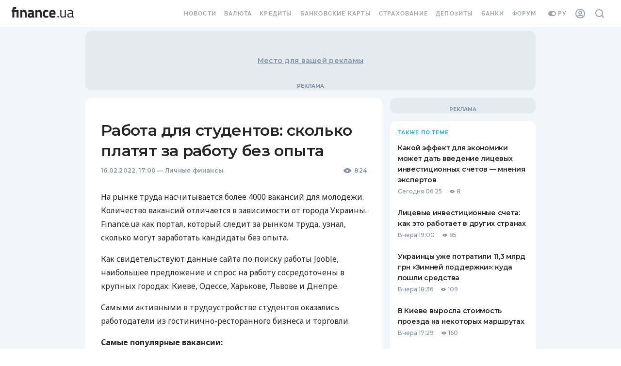

--- FILE ---
content_type: application/javascript; charset=UTF-8
request_url: https://news.finance.ua/_next/static/chunks/677-4866375147aeae81.js
body_size: 5431
content:
"use strict";(self.webpackChunk_N_E=self.webpackChunk_N_E||[]).push([[677],{21929:function(n,t,e){e.d(t,{UM:function(){return B},E3:function(){return an},kS:function(){return Z},A$:function(){return k},$f:function(){return H},yt:function(){return D},tq:function(){return I},$j:function(){return x},u5:function(){return K},Iw:function(){return _},Sd:function(){return d},$W:function(){return F},U3:function(){return V},gb:function(){return C},Aj:function(){return S},AP:function(){return en},XZ:function(){return rn},FE:function(){return tn},lv:function(){return z},by:function(){return E},k$:function(){return s},O1:function(){return h},B9:function(){return U},yy:function(){return cn},gd:function(){return M},YA:function(){return Y},G5:function(){return v},nx:function(){return j},a2:function(){return i},rI:function(){return p},Cs:function(){return G},DC:function(){return O},LT:function(){return $},cx:function(){return J},$I:function(){return T},Gg:function(){return N},M_:function(){return m},e0:function(){return A},K1:function(){return R},K2:function(){return W},Jz:function(){return P},KA:function(){return L},nY:function(){return q},jh:function(){return l},Zy:function(){return f},Ru:function(){return y},LK:function(){return b},Zo:function(){return w},oq:function(){return g}});var r,a,c,u,o=e(95235),i={RU:"ru",UA:"ua"},s=i.UA,f={RU:"ru",UK:"uk"},p=(r={},(0,o.Z)(r,i.RU,f.RU),(0,o.Z)(r,i.UA,f.UK),r),l={ERROR_404:404,ERROR_500:500},h={NOT_FOUND:"NOT FOUND"},d="KEY_BASE_TEMPLATE",m="KEY_NOT_FOUND_TEMPLATE",v="KEY_INTERNAL_ERROR_TEMPLATE",T="KEY_NBU_CURRENCIES",E=36e4,U=6e5,g="KEY_WARMER_STATUS",w="KEY_WARMER_READY",R="root_page_key",b=5,A={key:R,value:R,label:"home.financeNews",link:"/"},y="topNews",_="authorNews",S="columnsAuthorNews",N="news",L="sidebarNews",P="sidebarDiscussion",I="articleNews",O="themeMaterials",Z="archiveCalendar",k="archiveSingle",D="articles",M="innovations",C="collection",x=18,H=2,Y=1e6,B=5,K=2,F={IMAGE:"treeumImage",LIST:"treeumList",QOUTE:"treeumQuote",WARNING:"treeumWarning",PARAGRAPH:"paragraph",HEADER:"header",EMBED:"embed",ANCHORS_LIST:"treeumTableOfContents",REFERENCE:"treeumReference",TABLE:"table",TREEUM_TABLE:"treeumTable",BANNER:"treeumBanner",READ_MORE:"treeumReadMore",RAW:"raw"},G={ORDERED:"ordered",UNORDERED:"unordered",UNORDERED2:"unordered2"},j={ENTER:"Enter"},z={DATE_TIME_SHORT:"DD.MM HH:mm",DATE_TIME_YEAR:"DD.MM.YYYY, HH:mm",TIME:"HH:mm",BE_DATE:"YYYY-MM-DD"},W={HEADER_BIDDING_SRC:"https://player.adtcdn.com/prebidlink/wrapper_hb_302857_5475.js",MAIN_BANNER_SRC:"https://placeholder.treeum.net/static/build/v1/loader.js"},q={TIK_TOK:"https://www.tiktok.com/@finance.ua",FACEBOOK:"https://facebook.com/Finance.ua",YOUTUBE:"https://www.youtube.com/c/FinanceuaChannel",TELEGRAM:"https://t.me/Finance_ukr"},X={ARTICLE:"Article",NEWS:"NewsArticle",ADVERTISER_CONTENT:"AdvertiserContentArticle"},$={FINANCE:"Finance.UA",ARTICLE_TYPES:X,ARTICLE_TYPES_MAP:{article:X.ARTICLE,news:X.NEWS},PUBLISHER_LOGO:"https://static.finance.ua/img/ext/finance/logo/financeua-logo.png",PUBLISHER_LOGO_WIDTH:295,PUBLISHER_LOGO_HEIGHT:60,PUBLISHER_SOCIAL_NETWORKS:["https://facebook.com/Finance.ua","https://t.me/Finance_ukr","https://youtube.com/channel/UCaK1wF6B3xDCQT0_yyeP9yQ"]},V="cash",J="nbu",Q="mezhbank",nn="minyailo",tn=(a={},(0,o.Z)(a,V,"http://resources.finance.ua/api/rest?method=currency.cash.currentAvg&currency\\[\\]=USD&currency\\[\\]=EUR"),(0,o.Z)(a,J,"https://resources.finance.ua/api/rest?method=currency.official.getCurrent&sourceId=1&currencyList\\[\\]=USD&currencyList\\[\\]=EUR"),(0,o.Z)(a,Q,"http://labc.finance.ua/dailycurrencycash/interbankjsonsrc/onedaylastdata"),(0,o.Z)(a,nn,"https://labc.finance.ua/dailycurrencycash/jsonsrc/allcurrenciesavg"),a),en=(c={},(0,o.Z)(c,V,["USD","EUR"]),(0,o.Z)(c,J,["USD","EUR"]),(0,o.Z)(c,Q,["USD","EUR"]),(0,o.Z)(c,nn,["USD","EUR"]),c),rn=(u={},(0,o.Z)(u,V,{USD:"https://tables.finance.ua/ru/currency/cash/-/ua/usd/0",EUR:"https://tables.finance.ua/ru/currency/cash/-/ua/eur/0"}),(0,o.Z)(u,J,{USD:"https://tables.finance.ua/ru/currency/official/-/1",EUR:"https://tables.finance.ua/ru/currency/official/-/1"}),(0,o.Z)(u,Q,{USD:"https://charts.finance.ua/ru/currency/interbank/-/1/usd#table",EUR:"https://charts.finance.ua/ru/currency/interbank/-/1/eur#table"}),(0,o.Z)(u,nn,{USD:"https://miniaylo.finance.ua/ru/",EUR:"https://miniaylo.finance.ua/ru/"}),u),an=[V,J,Q,nn],cn="https://finance.ua"},49677:function(n,t,e){e.d(t,{m7:function(){return sn},mr:function(){return m},gI:function(){return v},_K:function(){return vn},j0:function(){return mn},am:function(){return yn},wO:function(){return Sn},W7:function(){return _n},gK:function(){return Tn},ny:function(){return Rn},lr:function(){return cn},Jj:function(){return En},kV:function(){return Un},$Y:function(){return On},AO:function(){return kn},mY:function(){return In},YG:function(){return Pn},dg:function(){return Zn},e7:function(){return Ln},JP:function(){return Nn},JB:function(){return un},HN:function(){return on},c5:function(){return bn}});var r=e(94937),a=e(28879),c=e.n(a),u=e(46824),o=e.n(u),i=e(28387),s=e.n(i),f=e(67338),p=e.n(f),l=e(10264),h=e.n(l),d=e(21929);c().extend(o()),c().extend(s()),c().extend(p()),c().extend(h());var m=function(n){var t=arguments.length>1&&void 0!==arguments[1]?arguments[1]:d.lv.DATE_TIME_SHORT,e=c()(n).tz(r.UG?"Europe/Kiev":c().tz.guess());switch(!0){case e.isToday():return[{id:"dates.today"},{date:e.format(d.lv.TIME)}];case e.isYesterday():return[{id:"dates.yesterday"},{date:e.format(d.lv.TIME)}];default:return[{id:"dates.pureTime"},{date:e.format(t)}]}},v=function(n){return c()(n).format(d.lv.BE_DATE)},T=e(81333),E=e(20406),U=e(28526),g=e.n(U),w=e(13980),R=e.n(w),b=e(15554),A=e.n(b),y=e(34406),_=function(){var n=arguments.length>0&&void 0!==arguments[0]?arguments[0]:"Process",t=arguments.length>1?arguments[1]:void 0;if(!t)return y.hrtime();var e=y.hrtime(t),r=Math.round(1e3*e[0]+e[1]/1e6),a=Math.round(r/1e3);console.log("".concat(n," - took ").concat(a," second OR ").concat(r," millisecond"))},S=function(n){try{var t=function(n){return A().get("".concat(d.Sd,"_").concat(n))}(n);return(null===t||void 0===t?void 0:t.split("{SPLIT}"))||[]}catch(e){console.warn("Failed to get header and footer",e)}},N=e(12741),L=e(89644),P=e.n(L),I=e(7685),O=3e5,Z=P(),k=function(){var n=(0,E.Z)(g().mark((function n(t){var e,r,a,c,u,o,i=arguments;return g().wrap((function(n){for(;;)switch(n.prev=n.next){case 0:if(e=!(i.length>1&&void 0!==i[1])||i[1],!(r=!(i.length>2&&void 0!==i[2])||i[2])||null!==t&&void 0!==t&&t.method&&"get"!==(null===t||void 0===t?void 0:t.method)){n.next=13;break}if(c=JSON.stringify(t),u=A().get(c)){n.next=12;break}return n.next=8,Z(t);case 8:a=n.sent,A().put(c,a,null!==(o=r.time)&&void 0!==o?o:O),n.next=13;break;case 12:a=u;case 13:if(a){n.next=17;break}return n.next=16,Z(t);case 16:a=n.sent;case 17:return n.abrupt("return",e?(0,I.camelizeKeys)(a.data):a.data);case 18:case"end":return n.stop()}}),n)})));return function(t){return n.apply(this,arguments)}}(),D=e(96412),M=e(95235),C=function n(t){var e=this,r=t.slug,a=t.configUrl,c=t.baseTemplate;(0,D.Z)(this,n),(0,M.Z)(this,"getTemplate",function(){var n=(0,E.Z)(g().mark((function n(t){var r,a,c,u,o,i,s,f,p,l,h,d,m,v,E,U,w,R,b,A;return g().wrap((function(n){for(;;)switch(n.prev=n.next){case 0:return r=t.locale,n.prev=1,n.next=4,e.getTemplateParams(r);case 4:return a=n.sent,c=a.assets,u=(c=void 0===c?{}:c).style,o=void 0===u?[]:u,i=c.script,s=void 0===i?[]:i,f=a.content,p=f.headerHTML,l=void 0===p?"":p,h=f.faviconHTML,d=void 0===h?"":h,m=f.footerHTML,v=o.map((function(n){return'<link rel="stylesheet" href="'.concat(n,'">')})).join(""),E=s.map((function(n){return'<script src="'.concat(n,'" async><\/script>')})).join(""),U=/<main.*?>([\s\S]*)<\/main>/.exec(e.baseTemplate),w=(0,T.Z)(U,2),R=w[0],b=w[1],A=e.baseTemplate.replace("{HEAD}","".concat(d).concat(v)).replace(/<main.*?>([\s\S]*)<\/main>/,"".concat(R.replace(b,"".concat(l).concat(b).concat(m))).concat(E)),n.abrupt("return",A);case 15:return n.prev=15,n.t0=n.catch(1),console.error("getTemplate error",n.t0),n.abrupt("return",e.baseTemplate);case 19:case"end":return n.stop()}}),n,null,[[1,15]])})));return function(t){return n.apply(this,arguments)}}()),(0,M.Z)(this,"getTemplateParams",function(){var n=(0,E.Z)(g().mark((function n(t){var r,a,c,u,o,i,s,f,p,l,h,d,m,v,E,U,w;return g().wrap((function(n){for(;;)switch(n.prev=n.next){case 0:return n.next=2,e.getTemplateConfig();case 2:return r=n.sent,a=r.script,c=r.style,u=r.block,o=(u=void 0===u?{}:u).header,i=u.footer,s=u.headStart,f=u.bodyStart,p=u.favicons,n.next=10,Promise.all([k(null===o||void 0===o?void 0:o.content[t]),k(null===i||void 0===i?void 0:i.content[t]),k(null===p||void 0===p?void 0:p.content[t]),k(null===s||void 0===s?void 0:s.content[t]),k(null===f||void 0===f?void 0:f.content[t])]);case 10:return l=n.sent,h=(0,T.Z)(l,5),d=h[0],m=h[1],v=h[2],E=h[3],U=h[4],w={assets:{script:[].concat((0,N.Z)(a?[a]:[]),(0,N.Z)(o.script?[o.script]:[]),(0,N.Z)(i.script?[i.script]:[])),style:[].concat((0,N.Z)(c?[c]:[]),(0,N.Z)(o.style?[o.style]:[]),(0,N.Z)(i.style?[i.style]:[]))},content:{headerHTML:d,footerHTML:m,faviconHTML:v,headStartHtml:E,bodyStartHtml:U}},n.abrupt("return",w);case 19:case"end":return n.stop()}}),n)})));return function(t){return n.apply(this,arguments)}}()),(0,M.Z)(this,"getTemplateConfig",(0,E.Z)(g().mark((function n(){var t;return g().wrap((function(n){for(;;)switch(n.prev=n.next){case 0:return n.prev=0,n.next=3,k(e.configUrl);case 3:return t=n.sent,n.abrupt("return",t);case 7:return n.prev=7,n.t0=n.catch(0),console.error("getTemplateConfig error",n.t0),n.abrupt("return",{});case 11:case"end":return n.stop()}}),n,null,[[0,7]])})))),this.configSlug=r,this.configUrl=a,this.baseTemplate=c},x=e(34406),H=Object.values(d.Zy),Y=function(n){return A().get(d.oq)[n]},B=function(n,t){if(n){var e=A().get(d.oq);e[n]=t,A().put(d.oq,e)}},K=function(n,t){if(n){var e=A().get(d.Zo);e[n]=t,A().put(d.Zo,e)}};A().get(d.oq)||(A().put(d.oq,{warmUpAppPageTemplates:!1,warmUp404PageTemplate:!1,warmUp500PageTemplate:!1,warmUpNbuCurrencies:!1}),A().put(d.Zo,{warmUpAppPageTemplates:!1,warmUp404PageTemplate:!1,warmUp500PageTemplate:!1,warmUpNbuCurrencies:!1}));var F="".concat(x.env.APP_TEMPLATE_SLUG),G="".concat(x.env.APP_TEMPLATE_URL).concat(F),j="warmUpAppPageTemplates",z="warmUp404PageTemplate",W="warmUp500PageTemplate",q=function(){var n=_(j),t=new C({slug:F,configUrl:G,baseTemplate:"\n  {HEAD}\n  {SPLIT}\n  <main>\n    {SPLIT}\n  </main>\n"}),e=H.reduce((function(n,e){return n.push(t.getTemplate({locale:e}).then((function(n){return A().put("".concat(d.Sd,"_").concat(e),n)}))),n}),[]);return Promise.all(e).then((function(){_(j,n)}))};function X(){return!!Y("warmUpAppPageTemplates")||(B("warmUpAppPageTemplates",!0),q().then((function(){setInterval(q,d.by),K("warmUpAppPageTemplates",!0)})))}var $=function(){var n=(0,E.Z)(g().mark((function n(){var t,e,r,a=arguments;return g().wrap((function(n){for(;;)switch(n.prev=n.next){case 0:return t=a.length>0&&void 0!==a[0]?a[0]:d.Zy.UK,e=_(z),n.prev=2,n.next=5,k({url:"".concat(x.env.APP_TEMPLATE_URL,"page404/preview/").concat(t),method:"get",headers:{"content-type":"text/html; charset=UTF-8"}});case 5:return r=n.sent,A().put(d.M_,r),_(z,e),n.abrupt("return",r);case 11:return n.prev=11,n.t0=n.catch(2),n.abrupt("return",n.t0);case 14:case"end":return n.stop()}}),n,null,[[2,11]])})));return function(){return n.apply(this,arguments)}}(),V=function(){return!!Y("warmUp404PageTemplate")||(B("warmUp404PageTemplate",!0),$().then((function(){setInterval($,d.B9),K("warmUp404PageTemplate",!0)})))},J=function(){var n=(0,E.Z)(g().mark((function n(){var t,e,r,a=arguments;return g().wrap((function(n){for(;;)switch(n.prev=n.next){case 0:return t=a.length>0&&void 0!==a[0]?a[0]:d.Zy.UK,e=_(W),n.prev=2,n.next=5,k({url:"".concat(x.env.APP_TEMPLATE_URL,"page500/preview/").concat(t),method:"get",headers:{"content-type":"text/html; charset=UTF-8"}});case 5:return r=n.sent,A().put(d.G5,r),_(W,e),n.abrupt("return",r);case 11:return n.prev=11,n.t0=n.catch(2),n.abrupt("return",n.t0);case 14:case"end":return n.stop()}}),n,null,[[2,11]])})));return function(){return n.apply(this,arguments)}}(),Q=function(){var n=(0,E.Z)(g().mark((function n(){var t;return g().wrap((function(n){for(;;)switch(n.prev=n.next){case 0:if(!Y("warmUp500PageTemplate")){n.next=2;break}return n.abrupt("return",!0);case 2:return B("warmUp500PageTemplate",!0),t=J().then((function(){setInterval(J,d.B9),K("warmUp500PageTemplate",!0)})),n.abrupt("return",t);case 5:case"end":return n.stop()}}),n)})));return function(){return n.apply(this,arguments)}}(),nn=function(n,t,e){var r=n.timestamp,a=n.data,u=t===d.U3?c()(r).format():c()(1e3*r).format(),o=function(n,e){return t===d.cx?{bid:n.rate.value,trendBid:n.rate.change,link:d.XZ[t][e],currency:e,resource:t,date:u}:{bid:n.bid.rate,ask:n.ask.rate,trendBid:n.bid.change,trendAsk:n.ask.change,link:d.XZ[t][e],currency:e,resource:t,date:u}};return e.reduce((function(n,t){return a[t]?[].concat((0,N.Z)(n),[o(a[t],t)]):n}),[])},tn=function(){var n=(0,E.Z)(g().mark((function n(){var t,e,r=arguments;return g().wrap((function(n){for(;;)switch(n.prev=n.next){case 0:return t=r.length>0&&void 0!==r[0]?r[0]:"",n.next=3,k({url:t,method:"get",headers:{"content-type":"text/html; charset=UTF-8"}},!1);case 3:return e=n.sent,n.abrupt("return",e);case 5:case"end":return n.stop()}}),n)})));return function(){return n.apply(this,arguments)}}(),en=function(){var n=(0,E.Z)(g().mark((function n(){var t,e;return g().wrap((function(n){for(;;)switch(n.prev=n.next){case 0:return n.prev=0,n.next=3,Promise.all(d.E3.map((function(n){return tn(d.FE[n])})));case 3:return t=n.sent,e=t.reduce((function(n,t,e){var r=d.E3[e];return[].concat((0,N.Z)(n),(0,N.Z)(nn(t,r,d.AP[r])))}),[]),A().put(d.$I,e),n.abrupt("return",e);case 9:return n.prev=9,n.t0=n.catch(0),n.abrupt("return",n.t0);case 12:case"end":return n.stop()}}),n,null,[[0,9]])})));return function(){return n.apply(this,arguments)}}(),rn=function(){var n=(0,E.Z)(g().mark((function n(){var t;return g().wrap((function(n){for(;;)switch(n.prev=n.next){case 0:if(!Y("warmUpNbuCurrencies")){n.next=2;break}return n.abrupt("return",!0);case 2:return B("warmUpNbuCurrencies",!0),t=en().then((function(){setInterval(en,d.by),K("warmUpNbuCurrencies",!0)})),n.abrupt("return",t);case 5:case"end":return n.stop()}}),n)})));return function(){return n.apply(this,arguments)}}(),an={warmUpAppPageTemplatesThenSetInterval:X,warmUp404PageTemplateThenSetInterval:V,warmUp500PageTemplateThenSetInterval:Q,warmUpNbuCurrenciesThenSetInterval:rn,warmUpAll:function(){return Promise.all([X(),V(),Q(),rn()])}},cn=function(){var n=(0,E.Z)(g().mark((function n(t){var e,a,c,u,o,i,s;return g().wrap((function(n){for(;;)switch(n.prev=n.next){case 0:if(!r.UG){n.next=3;break}return n.next=3,an.warmUpAll();case 3:return e=S(d.rI[t]),a=(0,T.Z)(e,3),c=a[0],u=a[1],o=a[2],i=A().get("".concat(d.M_)),s=A().get("".concat(d.G5)),n.abrupt("return",{templates:{head:c,header:u,footer:o,errorNotFound:i,errorInternal:s}});case 7:case"end":return n.stop()}}),n)})));return function(t){return n.apply(this,arguments)}}(),un=(R().string.isRequired,R().string.isRequired,R().string.isRequired,R().string.isRequired,R().string.isRequired,{news:"news",newsList:"news-list"}),on="noMarket",sn=function(n){var t=n.eventCategory,e=n.eventLabel,r=n.eventAction;(window.dataLayer=window.dataLayer||[]).push({event:"autoEvent",eventCategory:t,eventLabel:e,eventAction:r})},fn=e(3096),pn=e.n(fn),ln=e(42567),hn=[.5,1,1.5,2],dn=function(n,t,e,r,a){return"".concat("https://resizer.finance.ua/").concat(pn()("".concat(n,"@").concat(a,"x@").concat(e)),".jpg?url=").concat(n,"&fit=").concat(t,"&w=").concat(e*a,"&h=").concat(r?r*a:"")},mn=function(n,t,e){var r=arguments.length>3&&void 0!==arguments[3]?arguments[3]:"cover",a=hn.map((function(a){return dn(n,r,t,e,a)}));return{src:a[0],srcSet:hn.map((function(n,e){return"".concat(a[e]," ").concat(Math.round(t*n),"w")})).join(", ")}},vn=function(n){var t=arguments.length>1&&void 0!==arguments[1]?arguments[1]:ln.FW.XS,e=ln.tD[t].width,r=mn(n,e,e),a=r.src,c=r.srcSet;return{avatar:a,srcSet:c}},Tn=function(n){var t=arguments.length>1&&void 0!==arguments[1]?arguments[1]:d.a2.RU,e=arguments.length>2?arguments[2]:void 0,r=Pn(d.a2.RU),a=Pn(d.a2.UA),c="undefined"!==e[d.a2.RU],u="undefined"!==e[d.a2.UA];return t===d.a2.RU?[{hrefLang:d.a2.RU,href:n}].concat((0,N.Z)(u?[{hrefLang:d.rI[d.a2.UA],href:r===n?a:"".concat("https://news.finance.ua","/").concat(e[d.a2.UA])}]:[])):[{hrefLang:d.rI[d.a2.UA],href:n}].concat((0,N.Z)(c?[{hrefLang:d.a2.RU,href:a===n?r:"".concat("https://news.finance.ua","/").concat(e[d.a2.RU])}]:[]))},En=function(n){return n.split("?")[0]},Un=function(n){return{"@type":"Organization",name:d.LT.FINANCE,url:kn(n)}},gn=d.LT.ARTICLE_TYPES,wn=d.LT.ARTICLE_TYPES_MAP,Rn=function(n,t){return bn(t)?gn.ADVERTISER_CONTENT:wn[n]},bn=function(n){return Array.isArray(n)&&n.some((function(n){return n.ID===d.UM}))},An="https://news.finance.ua",yn=function(){return window.location.href},_n=function(n){return"".concat(An).concat(n)},Sn=function(n){return"".concat(An,"/").concat(n)},Nn=function(n){return"/".concat(n===d.k$?"":n)},Ln=function(n){return"/".concat(n,"/column")},Pn=function(n){return"".concat(An).concat(Nn(n))},In=function(n){return"".concat(d.yy).concat(n===d.a2.RU?"/".concat(d.a2.RU,"/"):"/")},On=function(n){return"".concat(d.yy).concat(n===d.a2.RU?"/".concat(d.a2.RU):"/".concat(d.a2.UA),"/price/advertising")},Zn=function(n){return"".concat(d.yy).concat(n===d.a2.RU?"":"/".concat(d.a2.UA),"/about/editorial-policies")},kn=function(n){return"".concat(d.yy).concat(n===d.a2.RU?"":"/".concat(d.a2.UA),"/authors")};e(2784),e(82066),e(24866),e(28532),e(42710);e(52322)},71707:function(n,t,e){e.d(t,{E:function(){return r}});const r={BRANDING:"bn-slot-branding",PREMIUM:"bn-slot-premium-news",CONTENT:"bn-slot-content",CONTENT2:"bn-slot-content-2-news",CONTENT3:"bn-slot-content-3-news",CONTENT4:"bn-slot-content-4-news",CONTENT5:"bn-slot-content-5-news",STICKY:"bn-slot-sticky-300",TOP:"bn-slot-top-news",VIDEO:"bn-slot-video",VIDEO2:"bn-slot-video-2",VIDEO3:"bn-slot-video-3",CONTENTROLL:"bn-slot-contentroll",CONTENTROLL2:"bn-slot-contentroll-2",CONTENTROLL3:"bn-slot-contentroll-3"}},42567:function(n,t,e){e.d(t,{tD:function(){return a},Eo:function(){return c.E},FW:function(){return r}});const r={XS:"xs",S:"s",M:"m",L:"l",XL:"xl",XXL:"xxl"},a={[r.XS]:{width:24,height:24,fontSize:12},[r.S]:{width:32,height:32,fontSize:14},[r.M]:{width:40,height:40,fontSize:20},[r.L]:{width:64,height:64,fontSize:24},[r.XL]:{width:80,height:80,fontSize:32},[r.XXL]:{width:124,height:124,fontSize:48}};var c=e(71707)}}]);

--- FILE ---
content_type: application/javascript
request_url: https://forum.finance.ua/xarticles.php?params%5Btype%5D=news&params%5Buuid%5D=&params%5BtopicId%5D=0&method=getPosts&_=1768977496272&callback=Zepto1768977494689
body_size: -143
content:
Zepto1768977494689({"code":-32605,"message":"OLD_ARTICLE"})